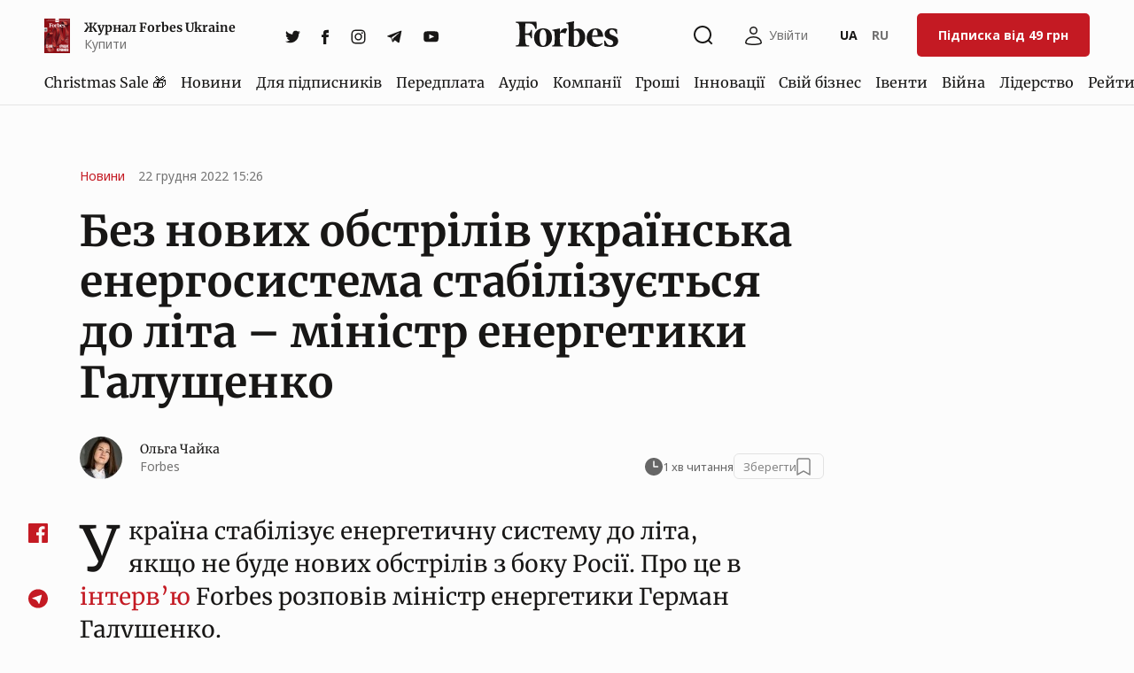

--- FILE ---
content_type: image/svg+xml
request_url: https://forbes.ua/static/build/img/svg/mastercard.bb3b8b5b4a.svg
body_size: -35
content:
<svg width="77" height="47" fill="none" xmlns="http://www.w3.org/2000/svg"><g clip-path="url(#clip0_901_72)"><path d="M48.91 5.026H28.09v36.948h20.82V5.026z" fill="#FF5F00"/><path d="M29.412 23.5c0-7.507 3.57-14.165 9.055-18.473A23.835 23.835 0 0023.794 0C10.641 0 0 10.51 0 23.5S10.641 47 23.794 47a23.835 23.835 0 0014.673-5.026A23.361 23.361 0 0129.412 23.5z" fill="#EB001B"/><path d="M77 23.5C77 36.49 66.359 47 53.206 47a23.835 23.835 0 01-14.673-5.026c5.552-4.309 9.055-10.967 9.055-18.474s-3.57-14.165-9.055-18.474A23.835 23.835 0 0153.206 0C66.359 0 77 10.575 77 23.5z" fill="#F79E1B"/></g><defs><clipPath id="clip0_901_72"><path fill="#fff" d="M0 0h77v47H0z"/></clipPath></defs></svg>

--- FILE ---
content_type: image/svg+xml
request_url: https://forbes.ua/static/build/img/svg/visa.a4e56998ba.svg
body_size: 189
content:
<svg width="43" height="14" fill="none" xmlns="http://www.w3.org/2000/svg"><path d="M18.579 13.798h-3.473L17.278.246h3.473l-2.172 13.552zM31.169.577A8.496 8.496 0 0028.055 0c-3.43 0-5.845 1.845-5.86 4.484-.028 1.946 1.73 3.027 3.044 3.676 1.344.664 1.8 1.096 1.8 1.688-.013.907-1.085 1.326-2.085 1.326-1.386 0-2.13-.216-3.259-.72l-.457-.218-.486 3.043c.814.374 2.315.706 3.874.721 3.644 0 6.016-1.817 6.044-4.628.014-1.543-.914-2.725-2.915-3.691-1.215-.62-1.959-1.038-1.959-1.673.015-.577.63-1.167 2-1.167a5.857 5.857 0 012.588.518l.314.145.473-2.927zm4.616 8.42c.287-.779 1.387-3.792 1.387-3.792-.014.029.286-.793.457-1.298l.243 1.168s.658 3.244.8 3.922h-2.886zM40.073.245h-2.687c-.828 0-1.458.246-1.815 1.125l-5.159 12.427h3.644l.73-2.033h4.459l.414 2.033h3.216L40.073.245zm-27.868 0L8.803 9.488l-.371-1.874C7.802 5.45 5.83 3.1 3.63 1.933l3.115 11.85h3.673L15.878.246h-3.673z" fill="#142EC4"/><path d="M5.645.246H.057L0 .519c4.359 1.125 7.246 3.836 8.432 7.094L7.217 1.385c-.2-.866-.814-1.11-1.572-1.14z" fill="#142EC4"/></svg>